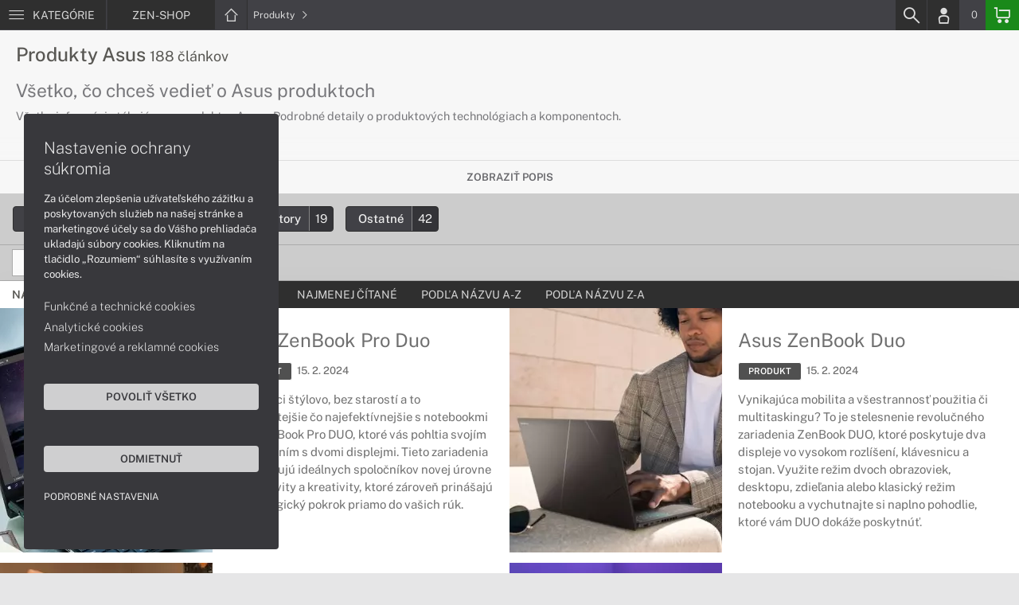

--- FILE ---
content_type: text/html; charset=UTF-8
request_url: https://www.zen-shop.sk/zaradenie-clankov/produkty-asus?orderBy=dateOn_DESC
body_size: 6884
content:
<!DOCTYPE html>
<html lang="sk">
<head>
    <meta charset="UTF-8">
    <meta http-equiv="X-UA-Compatible" content="IE=edge">    
    <meta name="viewport" content="width=device-width, initial-scale=1.0">
    <meta name="csrf-param" content="_csrf">
<meta name="csrf-token" content="3aVoOmEOJ_6KC7p9yuSUFxKudkHL0sgR4H349vnWolyIzTlxNFRopP5n4kyHnMJteuYDArK0unyDSsult57kMA==">
    <link rel="icon" type="image/x-icon" href="https://img.zen-shop.sk/2015/08/6642-asus-favicon.png">
    <title>Produkty Asus | ZEN-SHOP.SK produkty Asus</title>
    <link href="/css/font.css" rel="stylesheet">
    <meta name="description" content="Všetky informácie týkajúce sa produktov Asusu. Podrobné detaily o produktových technológiach a komponentoch.">
<meta name="google-site-verification" content="LM-_yx8YjMt_t7Yl2jEPmgLWy2BitCi0IfO7FoAWSRI">
<meta property="og:admins" content="1438818339">
<meta property="og:description" content="Všetky informácie týkajúce sa produktov Asusu. Podrobné detaily o produktových technológiach a komponentoch.">
<meta property="og:email" content="obchod@cmcdata.sk">
<meta property="og:phone_number" content="0905468328">
<meta property="og:site_name" content="Produkty Asus">
<meta property="og:updated_time" content="1769058645">
<meta property="og:title" content="Produkty Asus">
<meta property="og:url" content="https://zen-shop.sk">
<meta name="twitter:card" content="summary">
<meta name="twitter:description" content="Všetky informácie týkajúce sa produktov Asusu. Podrobné detaily o produktových technológiach a komponentoch.">
<meta name="twitter:title" content="Produkty Asus">
<meta name="twitter:url" content="https://zen-shop.sk">
<link href="/assets/style.min.css" rel="stylesheet">
<link href="/assets/sectionArticles.min.css" rel="stylesheet">
<link href="/assets/project.min.css" rel="stylesheet">
<link href="/assets/common.min.css" rel="stylesheet">


<!-- Google tag (gtag.js) -->
<script async src="https://www.googletagmanager.com/gtag/js?id=G-91QDR2SNL0"></script>
<script>
  window.dataLayer = window.dataLayer || [];
  function gtag(){dataLayer.push(arguments);}
  gtag('js', new Date());

  gtag('config', 'G-91QDR2SNL0');
</script>

<!-- Global site tag (gtag.js) - Google Analytics -->
<script async src="https://www.googletagmanager.com/gtag/js?id=UA-148618946-11"></script>
<script>
  window.dataLayer = window.dataLayer || [];
  function gtag(){dataLayer.push(arguments);}
  gtag('js', new Date());

  gtag('config', 'UA-148618946-11');
</script>

<!-- Global site tag (gtag.js) - Google AdWords: 937666893 -->
<script async src="https://www.googletagmanager.com/gtag/js?id=AW-937666893"></script>
<script>
  window.dataLayer = window.dataLayer || [];
  function gtag(){dataLayer.push(arguments);}
  gtag('js', new Date());

  gtag('config', 'AW-937666893');
</script>
<meta name="msvalidate.01" content="DDC84D981986527A178D926D6637DFD9" />


<script> gtag('consent', 'default', {'ad_storage': 'denied','analytics_storage': 'denied','ad_user_data':'denied','ad_personalization':'denied'}); </script>    <!--[if IE]>
    <script src="https://cdnjs.cloudflare.com/ajax/libs/html5shiv/3.7.3/html5shiv.min.js"></script>
    <![endif]-->
</head>
<body id="bookmark-article-basic-page" class="bookmark-article-main zen-shop" >
<noscript><div id="no-javascript"><div id="no-javascriptIntro"><h1>Musíte zmeniť nastavenie vášho prehliadača</h1>

<p>Stránka vyžaduje mať zaputý <strong>JavaScript</strong>. Všetky moderné prehliadače podporujú JavaScript. Bez zapnutého JavaScriptu niektoré funkcie stránky nebudú správne fungovať. Pozrite si: <a href="http://www.google.com/support/bin/answer.py?answer=23852">Ako povoliť JavaScript vo vašom prehliadači</a>.</p></div></div></noscript>
<div id="wrapper">
    
        
     <div id="headerBar">
        <div class="container clearfix">
            <div class="row">
            <ul class="menuCategoryBar">
                <li class="ax-mainMenu itemBarMenu"><a href="javascript:void(0);" class="linkMenu" aria-label="Menu" rel="nofollow"><span class="iconic"></span> <span>Kategórie</span></a></li>
            </ul><!-- /.menuSearchBar -->
            
            <ul id="breadcrumbsMenu" class="breadcrumbs breadcrumbs clearfix"><li class="nav-link-1 subitems"><div class="logoSite"><a href="https://www.zen-shop.sk" ><span class="icon icon-home"></span><span>ZEN-SHOP</span></a></div><ul class="subcrumbs hidden-xs"><li class="nav-link-1"><a href="/zaradenie-clankov/novinky-asus" > Novinky  </a></li><li class="nav-link-2"><a href="/zaradenie-clankov/produkty-asus" > Produkty  </a></li><li class="nav-link-3"><a href="/zaradenie-clankov/technologie-asus" > Technológie  </a></li><li class="nav-link-4"><a href="/zaradenie-clankov/videa-asus" > Videá  </a></li><li class="nav-link-5"><a href="/zaradenie-clankov/obchodne-informacie-zen-shop" > Informácie  </a></li></ul></li><li class="nav-link-2 subitems"><a href="/zaradenie-clankov/produkty-asus" > Produkty <span class="icon icon-nav-right"></span></a><ul class="subcrumbs hidden-xs"><li class="nav-link-1"><a href="/zaradenie-clankov/notebooky-asus" > Notebooky  </a></li><li class="nav-link-2"><a href="/zaradenie-clankov/smartfony-asus" > Smartfóny  </a></li><li class="nav-link-3"><a href="/zaradenie-clankov/pocitace-asus" > Počítače  </a></li><li class="nav-link-4"><a href="/zaradenie-clankov/monitory-asus" > Monitory  </a></li><li class="nav-link-5"><a href="/zaradenie-clankov/ostatne-produkty-asus" > Ostatné  </a></li></ul></li></ul>
            <ul class="menuUserBar">
                               
                                <li class="ax-searchbar itemBarMenu"><a href="/search" aria-label="Search" rel="nofollow" class="linkSearch"><span class="iconic"></span></a></li>
                                
                                <li class="userProfile clearfix ">
                                            <a href="/login" class="userIcon" aria-label="Login" rel="nofollow"><span class="iconic"></span></a>
                                        </li>
                                
                                

                                
                <li class="userCurrency hidden-sm hidden-xs">
                    <span class="currency"></span>
                                            <span class="price ax-basketTotal">0</span>
                </li>
                
                <li class="userBasket clearfix">
                    <a href="/checkout/basket" class="basket" aria-label="Basket" rel="nofollow" title="0150"><span class="iconic"></span> 
                                            </a>
                                    </li>
                            </ul>
            </div> <!-- /.row -->
        </div><!-- /.container -->
    </div><!-- /#headerBar --> 

    <div id="main" class="content"><div class="pagePanels">
    <div id="dataListPage" class="pagePanel ax-pageOptions" data-axId="107" data-axView="list">
        <div class="pageTop">
            <div class="container">
                <div class="categorySideTop">
                <div class="categorySideContent">
                    <div>
                        <ul id="breadcrumbsMenuMobile" class="breadcrumbs breadcrumbsMobile clearfix"><li class="nav-link-1 subitems"><a href="https://www.zen-shop.sk" class="logoShopMobile" > ZEN-SHOP <span class="icon icon-nav-right"></span></a></li></li><li class="nav-link-2 subitems"><a href="/zaradenie-clankov/produkty-asus" > Produkty <span class="icon icon-nav-right"></span></a></li></ul>                        <h1>Produkty Asus<span class="ax-countPage">188 článkov</span></h1>
                                   
                        <div id="categoryItems" class="categoryDescription textEditor dataText">
                            <div class="CategoryDesc">
<h2>Všetko, čo chceš vedieť o Asus produktoch</h2>

<p>Všetky informácie týkajúce sa produktov Asusu. Podrobné detaily o produktových technológiach a komponentoch.</p>
</div>                        </div>              
                    </div>
                                           <span> <a href="#categoryItems" class="toggleSlide showDescription" data-text="Skryť popis">Zobraziť popis</a>  </span>
                               
                </div>
            </div>
            </div>
            <div class="menuWrapp"></div>
        </div>
        
        <div class="pageContent">
            <div class="container pageMenuContainer">
                                    <ul class="pageMenu">	
			<li><a href="/zaradenie-clankov/notebooky-asus" title="Notebooky">Notebooky<span><strong>111</strong></span></a></li>
	
		
			<li><a href="/zaradenie-clankov/pocitace-asus" title="Počítače">Počítače<span><strong>15</strong></span></a></li>
	
		
			<li><a href="/zaradenie-clankov/monitory-asus" title="Monitory">Monitory<span><strong>19</strong></span></a></li>
	
		
			<li><a href="/zaradenie-clankov/ostatne-produkty-asus" title="Ostatné">Ostatné<span><strong>42</strong></span></a></li>
	
	</ul>
                            </div>
            <div class="dataListFilter"><div class="container"><div class="row">
                    <div class="dataListFilterWrapp clearfix">
                        <div class="dropDownSortFilter hidden-md hidden-lg">
                             <div class="form-item"><select id="sort_order" class="ax-filterChange" name="orderBy">
<option value="">Zoradiť podľa</option>
<option value="dateOn_DESC" selected>Najnovšie</option>
<option value="dateOn_ASC">Najstaršie</option>
<option value="visit_DESC">Najčítanejšie</option>
<option value="visit_ASC">Najmenej čítané</option>
<option value="name_ASC">Podľa názvu A-Z</option>
<option value="name_DESC">Podľa názvu Z-A</option>
</select></div>                            
                        </div>
                        
                                                <div class="dropDownFilter">
                             <div class="form-item"><select id="producer" class="ax-filterChange" name="producer">
<option value="">Všetci výrobcovia</option>
<option value="283">LOGITECH</option>
<option value="282">ASUS</option>
<option value="352">Arozzi</option>
<option value="368">TeamViewer</option>
<option value="347">Spinergo</option>
<option value="305">ESET</option>
<option value="393">Bang &amp; Olufsen</option>
<option value="299">MICROSOFT</option>
<option value="300">Western Digital</option>
</select></div>                            
                        </div>
                                            </div>
                 
                    <div class="ax-loadSortableLinks hidden-xs hidden-sm"> <ul id="productsList" class="sortableLinks clearfix not-visible-sm not-visible-xs hidden-xs hidden-sm">
    <li><a href="/zaradenie-clankov/produkty-asus?orderBy=dateOn_DESC" class="active" >Najnovšie</a></li>
    <li><a href="/zaradenie-clankov/produkty-asus?orderBy=dateOn_ASC"  >Najstaršie</a></li>
    <li><a href="/zaradenie-clankov/produkty-asus?orderBy=visit_DESC"  >Najčítanejšie</a></li>
    <li><a href="/zaradenie-clankov/produkty-asus?orderBy=visit_ASC"  >Najmenej čítané</a></li>
    <li><a href="/zaradenie-clankov/produkty-asus?orderBy=name_ASC"  >Podľa názvu A-Z</a></li>
    <li><a href="/zaradenie-clankov/produkty-asus?orderBy=name_DESC"  >Podľa názvu Z-A</a></li>
</ul>
 </div>
                
            </div></div></div><!-- /#categoryBar  /.container,.row -->        
            <div class="pagePanelContent container viewProductsBox">
                <div class="row">
                    <div class="dataListContent clearfix ax-loadContent">
                                                    <div id="articles" data-temp="2" class="blockPanel clearfix">
    
<article class="col-lg-6 col-md-6 col-sm-12 col-xs-12">
    <div class="articleItemWrapp clearfix">    
        <div class="articleImage col-lg-5 col-md-5 col-sm-4 col-xs-4">
            <a href="/clanky/asus-zenbook-pro-duo-3921"><picture><source srcset="https://img.zen-shop.sk/S/2024/02/133245-notebooky-asus-zenbook-pro-duo.webp" type="image/webp"><source srcset="https://img.zen-shop.sk/S/2024/02/133245-notebooky-asus-zenbook-pro-duo.jpg" type="image/jpg"><img src="https://img.zen-shop.sk/S/2024/02/133245-notebooky-asus-zenbook-pro-duo.jpg"  alt="Asus ZenBook Pro Duo" loading="lazy"></picture></a>
        </div><!--/.articleImage -->
        
        <div class="wrappContent clearfix col-lg-7 col-md-7 col-sm-8 col-xs-8">
            <header class="articleHeader">
                <a href="/clanky/asus-zenbook-pro-duo-3921" class="articleTitle"><h2>Asus ZenBook Pro Duo</h2></a>  
                                    <a href="https://www.zen-shop.sk/zaradenie-clankov/produkty-asus"  title="Všetky produktové články" style="color:#ffffff;background-color:#505050;" class="tag">PRODUKT</a>                                <time datetime="2024-02-15">15. 2. 2024</time>                   
            </header>
            <div class="articleContent">
                <p>Robte veci &scaron;t&yacute;lovo, bez starost&iacute; a to najd&ocirc;le&#382;itej&scaron;ie &#269;o najefekt&iacute;vnej&scaron;ie s notebookmi rady ZenBook Pro DUO, ktor&eacute; v&aacute;s pohltia svoj&iacute;m vyhotoven&iacute;m s dvomi displejmi. Tieto zariadenia predstavuj&uacute; ide&aacute;lnych spolo&#269;n&iacute;kov novej &uacute;rovne produktivity a kreativity, ktor&eacute; z&aacute;rove&#328; prin&aacute;&scaron;aj&uacute; technologick&yacute; pokrok priamo do va&scaron;ich r&uacute;k.</p>            </div> <!--/.articleContent -->            
        </div>
    </div> 
</article>

    
<article class="col-lg-6 col-md-6 col-sm-12 col-xs-12">
    <div class="articleItemWrapp clearfix">    
        <div class="articleImage col-lg-5 col-md-5 col-sm-4 col-xs-4">
            <a href="/clanky/asus-zenbook-duo"><picture><source srcset="https://img.zen-shop.sk/S/2024/02/133232-notebooky-asus-zenbook-duo.webp" type="image/webp"><source srcset="https://img.zen-shop.sk/S/2024/02/133232-notebooky-asus-zenbook-duo.jpg" type="image/jpg"><img src="https://img.zen-shop.sk/S/2024/02/133232-notebooky-asus-zenbook-duo.jpg"  alt="Asus ZenBook Duo" loading="lazy"></picture></a>
        </div><!--/.articleImage -->
        
        <div class="wrappContent clearfix col-lg-7 col-md-7 col-sm-8 col-xs-8">
            <header class="articleHeader">
                <a href="/clanky/asus-zenbook-duo" class="articleTitle"><h2>Asus ZenBook Duo</h2></a>  
                                    <a href="https://www.zen-shop.sk/zaradenie-clankov/produkty-asus"  title="Všetky produktové články" style="color:#ffffff;background-color:#505050;" class="tag">PRODUKT</a>                                <time datetime="2024-02-15">15. 2. 2024</time>                   
            </header>
            <div class="articleContent">
                <p>Vynikaj&uacute;ca mobilita a v&scaron;estrannos&#357; pou&#382;itia &#269;i multitaskingu? To je stelesnenie revolu&#269;n&eacute;ho zariadenia ZenBook DUO, ktor&eacute; poskytuje dva displeje vo vysokom rozl&iacute;&scaron;en&iacute;, kl&aacute;vesnicu a stojan. Vyu&#382;ite re&#382;im dvoch obrazoviek, desktopu, zdie&#318;ania alebo klasick&yacute; re&#382;im notebooku a vychutnajte si naplno pohodlie, ktor&eacute; v&aacute;m DUO dok&aacute;&#382;e poskytn&uacute;&#357;.</p>            </div> <!--/.articleContent -->            
        </div>
    </div> 
</article>

    
<article class="col-lg-6 col-md-6 col-sm-12 col-xs-12">
    <div class="articleItemWrapp clearfix">    
        <div class="articleImage col-lg-5 col-md-5 col-sm-4 col-xs-4">
            <a href="/clanky/asus-tuf-gaming-3912"><picture><source srcset="https://img.zen-shop.sk/S/2024/02/132971-herne-notebooky-tuf-gaming.webp" type="image/webp"><source srcset="https://img.zen-shop.sk/S/2024/02/132971-herne-notebooky-tuf-gaming.jpg" type="image/jpg"><img src="https://img.zen-shop.sk/S/2024/02/132971-herne-notebooky-tuf-gaming.jpg"  alt="Asus TUF Gaming" loading="lazy"></picture></a>
        </div><!--/.articleImage -->
        
        <div class="wrappContent clearfix col-lg-7 col-md-7 col-sm-8 col-xs-8">
            <header class="articleHeader">
                <a href="/clanky/asus-tuf-gaming-3912" class="articleTitle"><h2>Asus TUF Gaming</h2></a>  
                                    <a href="https://www.zen-shop.sk/zaradenie-clankov/produkty-asus"  title="Všetky produktové články" style="color:#ffffff;background-color:#505050;" class="tag">PRODUKT</a>                                <time datetime="2024-02-01">1. 2. 2024</time>                   
            </header>
            <div class="articleContent">
                <p>Vrhni sa do akcie a bojuj proti nepriate&#318;om so svoj&iacute;m odhodlan&iacute;m v&iacute;&#357;azi&#357;. S ultim&aacute;tnou silou zariaden&iacute; TUF Gaming bude&scaron; pripraven&yacute; na v&scaron;etko. V&yacute;razn&eacute; vyhotovenie &scaron;asi a poriadna v&yacute;zbroj v podobe t&yacute;ch najlep&scaron;&iacute;ch komponentov &#357;a nenechaj&uacute; len tak st&aacute;&#357; v k&uacute;te.</p>            </div> <!--/.articleContent -->            
        </div>
    </div> 
</article>

    
<article class="col-lg-6 col-md-6 col-sm-12 col-xs-12">
    <div class="articleItemWrapp clearfix">    
        <div class="articleImage col-lg-5 col-md-5 col-sm-4 col-xs-4">
            <a href="/clanky/asus-rog-zephyrus"><picture><source srcset="https://img.zen-shop.sk/S/2024/02/133205-herne-notebooky-asus-rog-zephyrus.webp" type="image/webp"><source srcset="https://img.zen-shop.sk/S/2024/02/133205-herne-notebooky-asus-rog-zephyrus.jpg" type="image/jpg"><img src="https://img.zen-shop.sk/S/2024/02/133205-herne-notebooky-asus-rog-zephyrus.jpg"  alt="Asus ROG Zephyrus" loading="lazy"></picture></a>
        </div><!--/.articleImage -->
        
        <div class="wrappContent clearfix col-lg-7 col-md-7 col-sm-8 col-xs-8">
            <header class="articleHeader">
                <a href="/clanky/asus-rog-zephyrus" class="articleTitle"><h2>Asus ROG Zephyrus</h2></a>  
                                    <a href="https://www.zen-shop.sk/zaradenie-clankov/produkty-asus"  title="Všetky produktové články" style="color:#ffffff;background-color:#505050;" class="tag">PRODUKT</a>                                <time datetime="2024-02-01">1. 2. 2024</time>                   
            </header>
            <div class="articleContent">
                <p>Vst&uacute;p do sveta Republic of Gamers s poriadnym zariaden&iacute;m ROG Zephyrus a za&#382;i nie&#269;o nov&eacute;. Zostav t&iacute;m a spolo&#269;ne bojujte za svoje ciele. S najnov&scaron;&iacute;mi komponentmi stvoren&yacute;mi pre hranie prvotriednych titulov bude z&aacute;&#382;itkom ka&#382;d&aacute; jedna vyhrat&aacute; bitka.</p>            </div> <!--/.articleContent -->            
        </div>
    </div> 
</article>

    
<article class="col-lg-6 col-md-6 col-sm-12 col-xs-12">
    <div class="articleItemWrapp clearfix">    
        <div class="articleImage col-lg-5 col-md-5 col-sm-4 col-xs-4">
            <a href="/clanky/asus-rog-strix-scar"><picture><source srcset="https://img.zen-shop.sk/S/2024/02/132828-herne-notebooky-asus-rog-strix-scar.webp" type="image/webp"><source srcset="https://img.zen-shop.sk/S/2024/02/132828-herne-notebooky-asus-rog-strix-scar.jpg" type="image/jpg"><img src="https://img.zen-shop.sk/S/2024/02/132828-herne-notebooky-asus-rog-strix-scar.jpg"  alt="Asus ROG Strix SCAR" loading="lazy"></picture></a>
        </div><!--/.articleImage -->
        
        <div class="wrappContent clearfix col-lg-7 col-md-7 col-sm-8 col-xs-8">
            <header class="articleHeader">
                <a href="/clanky/asus-rog-strix-scar" class="articleTitle"><h2>Asus ROG Strix SCAR</h2></a>  
                                    <a href="https://www.zen-shop.sk/zaradenie-clankov/produkty-asus"  title="Všetky produktové články" style="color:#ffffff;background-color:#505050;" class="tag">PRODUKT</a>                                <time datetime="2024-02-01">1. 2. 2024</time>                   
            </header>
            <div class="articleContent">
                <p>Ovl&aacute;dni bojov&eacute; pole s hernou zbra&#328;ou ROG Strix SCAR, ktor&aacute; posiln&iacute; tvoj t&iacute;m na ka&#382;dom vojnovom &uacute;zem&iacute;. Popri hran&iacute; si vychutn&aacute;&scaron; v&yacute;kon najnov&scaron;&iacute;ch komponentov, ktor&yacute; sa premietne do tvojich z&aacute;&#382;itkov a spolu s t&iacute;mom budete chcie&#357; dosiahnu&#357; len tie najvy&scaron;&scaron;ie m&eacute;ty. </p>            </div> <!--/.articleContent -->            
        </div>
    </div> 
</article>

    
<article class="col-lg-6 col-md-6 col-sm-12 col-xs-12">
    <div class="articleItemWrapp clearfix">    
        <div class="articleImage col-lg-5 col-md-5 col-sm-4 col-xs-4">
            <a href="/clanky/asus-rog-strix"><picture><source srcset="https://img.zen-shop.sk/S/2024/02/132766-herne-notebooky-asus-rog-strix.webp" type="image/webp"><source srcset="https://img.zen-shop.sk/S/2024/02/132766-herne-notebooky-asus-rog-strix.jpg" type="image/jpg"><img src="https://img.zen-shop.sk/S/2024/02/132766-herne-notebooky-asus-rog-strix.jpg"  alt="Asus ROG Strix" loading="lazy"></picture></a>
        </div><!--/.articleImage -->
        
        <div class="wrappContent clearfix col-lg-7 col-md-7 col-sm-8 col-xs-8">
            <header class="articleHeader">
                <a href="/clanky/asus-rog-strix" class="articleTitle"><h2>Asus ROG Strix</h2></a>  
                                    <a href="https://www.zen-shop.sk/zaradenie-clankov/produkty-asus"  title="Všetky produktové články" style="color:#ffffff;background-color:#505050;" class="tag">PRODUKT</a>                                <time datetime="2024-02-01">1. 2. 2024</time>                   
            </header>
            <div class="articleContent">
                <p>S hernou novinkou Asus ROG Strix si vychutn&aacute;&scaron; ak&eacute;ko&#318;vek hern&eacute; tituly. Sila najnov&scaron;&iacute;ch hern&yacute;ch komponentov a technol&oacute;gi&iacute; v kombin&aacute;cii s prepracovan&yacute;mi &scaron;asi a odv&aacute;&#382;nym dizajnom je tu pre teba rovno v &scaron;irokej &scaron;k&aacute;le dostupn&yacute;ch konfigur&aacute;ci&iacute;.</p>            </div> <!--/.articleContent -->            
        </div>
    </div> 
</article>

    
<article class="col-lg-6 col-md-6 col-sm-12 col-xs-12">
    <div class="articleItemWrapp clearfix">    
        <div class="articleImage col-lg-5 col-md-5 col-sm-4 col-xs-4">
            <a href="/clanky/asus-rog-flow-z"><picture><source srcset="https://img.zen-shop.sk/S/2024/02/132693-herne-notebooky-asus-rog-flow-z.webp" type="image/webp"><source srcset="https://img.zen-shop.sk/S/2024/02/132693-herne-notebooky-asus-rog-flow-z.png" type="image/png"><img src="https://img.zen-shop.sk/S/2024/02/132693-herne-notebooky-asus-rog-flow-z.png"  alt="Asus ROG Flow Z" loading="lazy"></picture></a>
        </div><!--/.articleImage -->
        
        <div class="wrappContent clearfix col-lg-7 col-md-7 col-sm-8 col-xs-8">
            <header class="articleHeader">
                <a href="/clanky/asus-rog-flow-z" class="articleTitle"><h2>Asus ROG Flow Z</h2></a>  
                                    <a href="https://www.zen-shop.sk/zaradenie-clankov/produkty-asus"  title="Všetky produktové články" style="color:#ffffff;background-color:#505050;" class="tag">PRODUKT</a>                                <time datetime="2024-02-01">1. 2. 2024</time>                   
            </header>
            <div class="articleContent">
                <p>Bud&uacute;cnos&#357; prich&aacute;dza. Mal&eacute; zariadenia, ktor&eacute; sa st&aacute;vaj&uacute; skuto&#269;nou podporou, a z&aacute;rove&#328; skvelou vo&#318;bou hlavne pre nad&scaron;en&eacute;ho cestovate&#318;a ako ty, s&uacute; tu v ikonickom dizajne a hernej konfigur&aacute;cii. Zariadenia ROG Flow Z ukazuj&uacute;, &#382;e existuje mo&#382;nos&#357; naozaj kompaktn&yacute;ch a mal&yacute;ch &scaron;asi bez obetovania sily kv&ocirc;li nedostatku priestoru na komponenty.</p>            </div> <!--/.articleContent -->            
        </div>
    </div> 
</article>

    
<article class="col-lg-6 col-md-6 col-sm-12 col-xs-12">
    <div class="articleItemWrapp clearfix">    
        <div class="articleImage col-lg-5 col-md-5 col-sm-4 col-xs-4">
            <a href="/clanky/asus-rog-flow-x"><picture><source srcset="https://img.zen-shop.sk/S/2024/02/132700-herne-notebooky-asus-rog-flow-x.webp" type="image/webp"><source srcset="https://img.zen-shop.sk/S/2024/02/132700-herne-notebooky-asus-rog-flow-x.jpg" type="image/jpg"><img src="https://img.zen-shop.sk/S/2024/02/132700-herne-notebooky-asus-rog-flow-x.jpg"  alt="Asus ROG Flow X" loading="lazy"></picture></a>
        </div><!--/.articleImage -->
        
        <div class="wrappContent clearfix col-lg-7 col-md-7 col-sm-8 col-xs-8">
            <header class="articleHeader">
                <a href="/clanky/asus-rog-flow-x" class="articleTitle"><h2>Asus ROG Flow X</h2></a>  
                                    <a href="https://www.zen-shop.sk/zaradenie-clankov/produkty-asus"  title="Všetky produktové články" style="color:#ffffff;background-color:#505050;" class="tag">PRODUKT</a>                                <time datetime="2024-01-31">31. 1. 2024</time>                   
            </header>
            <div class="articleContent">
                <p>Prenosnej&scaron;&iacute; a v&yacute;konnej&scaron;&iacute; ako kedyko&#318;vek predt&yacute;m. Za&#382;i atmosf&eacute;ru hrania z pohodlia domova, novej destin&aacute;cie, hotelovej izby, kaviarne alebo miesta, ktor&eacute; si vyberie&scaron;. Poriadny v&yacute;kon ukryt&yacute; v &#269;iernom &scaron;asi ti dovol&iacute; postavi&#357; sa nepriate&#318;om a u&#382;i&#357; si z&aacute;bavu naplno.</p>            </div> <!--/.articleContent -->            
        </div>
    </div> 
</article>

    
<article class="col-lg-6 col-md-6 col-sm-12 col-xs-12">
    <div class="articleItemWrapp clearfix">    
        <div class="articleImage col-lg-5 col-md-5 col-sm-4 col-xs-4">
            <a href="/clanky/eset-parental-control"><picture><source srcset="https://img.zen-shop.sk/S/2024/01/132643-eset-parental-control.webp" type="image/webp"><source srcset="https://img.zen-shop.sk/S/2024/01/132643-eset-parental-control.png" type="image/png"><img src="https://img.zen-shop.sk/S/2024/01/132643-eset-parental-control.png"  alt="ESET Parental Control" loading="lazy"></picture></a>
        </div><!--/.articleImage -->
        
        <div class="wrappContent clearfix col-lg-7 col-md-7 col-sm-8 col-xs-8">
            <header class="articleHeader">
                <a href="/clanky/eset-parental-control" class="articleTitle"><h2>ESET Parental Control</h2></a>  
                                    <a href="https://www.zen-shop.sk/zaradenie-clankov/produkty-asus"  title="Všetky produktové články" style="color:#ffffff;background-color:#505050;" class="tag">PRODUKT</a>                                <time datetime="2024-01-31">31. 1. 2024</time>                   
            </header>
            <div class="articleContent">
                <p>Dohliadnite na deti, aby boli aj na internete v bezpe&#269;&iacute;. ESET Parental Control obsahuje funkcie, ktor&eacute; v&aacute;m s t&yacute;m pom&ocirc;&#382;u. </p>            </div> <!--/.articleContent -->            
        </div>
    </div> 
</article>

    
<article class="col-lg-6 col-md-6 col-sm-12 col-xs-12">
    <div class="articleItemWrapp clearfix">    
        <div class="articleImage col-lg-5 col-md-5 col-sm-4 col-xs-4">
            <a href="/clanky/eset-mobile-security-3905"><picture><source srcset="https://img.zen-shop.sk/S/2024/01/132649-eset-mobile-security.webp" type="image/webp"><source srcset="https://img.zen-shop.sk/S/2024/01/132649-eset-mobile-security.png" type="image/png"><img src="https://img.zen-shop.sk/S/2024/01/132649-eset-mobile-security.png"  alt="ESET Mobile Security" loading="lazy"></picture></a>
        </div><!--/.articleImage -->
        
        <div class="wrappContent clearfix col-lg-7 col-md-7 col-sm-8 col-xs-8">
            <header class="articleHeader">
                <a href="/clanky/eset-mobile-security-3905" class="articleTitle"><h2>ESET Mobile Security</h2></a>  
                                    <a href="https://www.zen-shop.sk/zaradenie-clankov/produkty-asus"  title="Všetky produktové články" style="color:#ffffff;background-color:#505050;" class="tag">PRODUKT</a>                                <time datetime="2024-01-31">31. 1. 2024</time>                   
            </header>
            <div class="articleContent">
                <p>Chr&aacute;&#328;te citliv&eacute; a osobn&eacute; &uacute;daje pred r&ocirc;znymi digit&aacute;lnymi hrozbami online sveta. ESET Mobile Security je antiv&iacute;rus navrhnut&yacute; pre zariadenia s Androidom, pri&#269;om ich udr&#382;&iacute; v bezpe&#269;&iacute;, nech ste kdeko&#318;vek. Spr&aacute;va o bezpe&#269;nosti, ochrana platieb, str&aacute;&#382;ca siete a mno&#382;stvo &#271;al&scaron;&iacute;ch n&aacute;strojov a funkci&iacute; sa postar&aacute; o &scaron;pi&#269;kov&eacute; zabezpe&#269;enie smartf&oacute;nov &#269;i tabletov.</p>            </div> <!--/.articleContent -->            
        </div>
    </div> 
</article>

</div>                                                    
                    </div>
                    <div class="dataListFooter clearfix ax-loadFooterBox">	<div class="text-center">
					<a href="#" class="btn btn-basic ax-loadMore" >Načítať ďalšie (1 z 19)</a>
		</div>
</div>
                </div><!-- /.row -->            
            </div><!-- /.container -->
        </div>
    </div>
</div></div>
        <footer id="footer">
        <div id="bottomGuideBoxes">            
            <div class="guideBoxes clearfix">
    <div class="container">
                        
        <a href="https://www.zen-shop.sk/clanky/pocitace-s-copilot-pc" class="guideBox" title="" style="background-color: ;color:;">
            <div class="guideBoxTitle text-middle">
                <img class="maxh-30 mt-m3 mb-m3"alt="Copilot+ PC" src="https://img.zen-shop.sk/2025/04/142816-microsoft-copilot-pc-w.png" title="Copilot+ PC" />            </div>
            <span class="icon icon-arw-right-o"></span>
        </a>
                    
        </div>
</div>                        
                <div class="footer_txt_top"><div class="container">
<div class="footerIcoBlock">
<div class="footerIco"><a href="/obsah/podpora-a-servis" title="Podpora a servis"><img alt="Podpora a servis" src="https://admin-cmcdata-img.zombyii.com/2022/04/111546-podpora-a-servis.png" /><span>Podpora a servis</span></a></div>

<div class="footerIco"><a href="/obsah/prehlad-moznosti-dorucenia-a-platby-za-tovar" title="Možnosti doručenia a platby"><img alt="Možnosti doručenia a platby" src="https://admin-cmcdata-img.zombyii.com/2022/04/111545-moznosti-dorucenia-a-platby.png" /><span>Možnosti doručenia a platby</span></a></div>

<div class="footerIco"><a href="/obsah/kontakty" title="Kontaktujte nás"><img alt="Kontaktujte nás" src="https://admin-cmcdata-img.zombyii.com/2022/04/111544-kontaktujte-nas.png" /><span>Kontaktujte nás</span></a></div>

<div class="footerIco"><a href="https://www.vzdialenapomoc.sk" target="_blank" title="TeamViewer"><img alt="TeamViewer" src="https://admin-cmcdata-img.zombyii.com/2022/04/111547-teamviewer.png" /><span>Vzdialená podpora TeamViewer</span></a></div>
</div>
</div></div>
                        
        </div>
    </footer>    
</div>
<div id="modals"></div>
<div id="scrollPage" class="backTop"><span class="iconic"></span></div>

<script type="application/ld+json">
{
    "@context": "http://schema.org/",
    "@type": "Organization",
    "name": "ZEN-shop",
    "url": "https://www.zen-shop.sk",
    "logo": "https://img.zen-shop.sk/2020/07/88783-asus-zen-shop.png",
    "address": {
        "@type": "PostalAddress",
        "streetAddress": "Sv\u00e4toplukova 7",
        "addressLocality": "Martin",
        "addressRegion": "ZA",
        "postalCode": "03601",
        "addressCountry": "SVK"
    },
    "contactPoint": {
        "@type": "ContactPoint",
        "telephone": "0905468328",
        "email": "obchod@zen-shop.sk"
    },
    "sameAs": [
        "https://facebook.com/zenshopsvk",
        "https://www.google.sk/maps/place/Euroline+computer+s.r.o.+(CMC+Data)/@49.0591775,18.9228323,17z/data=!3m1!4b1!4m2!3m1!1s0x4714fede7107dab5:0x3f38061822abe7bc"
    ]
}
</script>

<script src="/js/jquery.min.js"></script>
<script src="/js/jquery.cookie.min.js"></script>
<script src="/js/modules.min.js"></script>
<script src="/js/script.min.js"></script>
<script src="/js/axios.min.js"></script>
<script src="/js/axios.menu.min.js"></script>
<script src="/js/axios.search.min.js"></script>
<script src="/js/axios.basket.min.js?t=1769058645"></script>
<script src="/js/axios.articles.min.js"></script></body>
</html>


--- FILE ---
content_type: text/css
request_url: https://www.zen-shop.sk/assets/sectionArticles.min.css
body_size: 2425
content:
#dataListPage .pageTop {background-color:#f7f7f7;}#dataListPage .pageTop .container {margin-bottom:1px;}#dataListPage .categorySideTop {-webkit-box-shadow:0 0 50px rgba(0,0,0,0);-moz-box-shadow:0 0 50px rgba(0,0,0,0);-o-box-shadow:0 0 50px rgba(0,0,0,0);box-shadow:0 0 50px rgba(0,0,0,0);}#dataListPage .showPageDescription {display:inline-block;padding:9px 0 15px 0;color:#ccc;font-size:1.3em;}#dataListPage .pageDescription {display:none;clear:both;}#dataListPage .pageTop .menuWrapp {height:200px;margin-bottom:-200px;}#dataListPage .pageContent {margin-top:-20px;margin-bottom:-50px;}#dataListPage .dataListFilter .container {-webkit-box-shadow:0 0 50px rgba(0,0,0,0.15);-moz-box-shadow:0 0 50px rgba(0,0,0,0.15);-o-box-shadow:0 0 50px rgba(0,0,0,0.15);box-shadow:0 0 50px rgba(0,0,0,0.15);}#dataListPage .dataListFilterWrapp {display:table;width:100%;padding:0 10px;background-color:#ccc;border-bottom:1px solid #aaa;}#dataListPage .viewProductsBox {background-color:#fff;}#dataListPage .dataListFilter .tabsNav {min-height:50px;padding:12px 10px;border-bottom:1px solid #ddd;}#dataListPage .dataListFilter ul li {display:inline-block;list-style:none;}#dataListPage .dataListFilter ul.articleNavigation {position:absolute;top:-46px;}#dataListPage .dataListFilter ul.tabContentNav {text-align:center;}#dataListPage .dataListFilter ul.tabContentNav li a span {font-weight:400;margin-left:5px;}.videoArticle {position:relative;}.videoArticle::before {position:absolute;top:0;left:0;bottom:0;width:100%;height:100%;background-image:url(../images/playicon.png);background-position:center;background-repeat:no-repeat; }.blockPanel article{position:relative;min-height:320px;overflow:hidden;}.blockPanel article {position:relative;z-index:10;}.blockPanel article:hover {-webkit-box-shadow:0 0 50px rgba(0,0,0,0.22);-moz-box-shadow:0 0 50px rgba(0,0,0,0.22);-o-box-shadow:0 0 50px rgba(0,0,0,0.22);box-shadow:0 0 50px rgba(0,0,0,0.22);z-index:50;}.blockPanel article header {margin-bottom:10px;padding:0px 20px 10px 20px;}.blockPanel article .articleTitle {display:block;margin-top:15px;margin-bottom:10px;}.blockPanel article .articleTitle h2 {font-size:2em !important;font-weight:400 !important;}.blockPanel article time {font-size:1.3rem;font-weight:500;color:#707070;}.blockPanel article .articleImage {overflow:hidden;}.blockPanel article .articleImage a {display:table-cell; }.blockPanel article .articleImageimg {display:block;-moz-transition:all 0.5s;-webkit-transition:all 0.5s;transition:all 0.5s;vertical-align:middle;}.blockPanel article:hover .articleImage img {-moz-transform:scale(1.1);-webkit-transform:scale(1.1);transform:scale(1.1);}.blockPanel article .articleContent {padding:0 20px 10px 20px;text-align:justify;}.blockPanel article .articleContent p {line-height:1.5;font-size:1.5rem;text-align:left;color:#707070;}.blockPanel .articleImage {position:relative;overflow:hidden;}.blockPanel .articleItemWrapp .wrappContent {position:relative;height:300px;overflow:hidden;} .blockPanel .articleHeader {margin-top:25px;padding:0 20px;min-height:51px;}.blockPanel .articleItemWrapp {position:relative;display:block;}.blockPanel .articleContent {padding:0 20px 20px 20px;min-height:100px;}.blockPanel .articleContent:before {content:'';position:absolute;bottom:0;left:0;width:100%;height:30px;background:rgb(255,255,255);background:linear-gradient(0deg,rgba(255,255,255,1) 20%,rgba(255,255,255,0) 100%);}#articlesPage .pageTop {padding-bottom:100px !important;}#articlesPage .articlesContent{overflow:hidden;}#articlesPage .btnArticleRelated {padding:8px 15px 8px 5px;margin-bottom:2px;border-radius:4px;}#articlesPage .socialShare {display:inline-block;vertical-align:top;padding:0 4px;margin-bottom:2px;}#articlesPage .socialShare a {display:inline-block;padding:8px 8px 7px 8px;border-radius:4px;}#articlesPage .pageContentHead {position:relative;z-index:60;padding:10px 0 5px 0;background-color:#ccc;}#articlesPage .pageContentHead .buttons {padding:0 10px;}#articlesPage .pageContentHead a {color:#414146; cursor:pointer; }#articlesPage .pageContentHead a:hover {color:#2f2f2f;background-color:#eee;}#articlesPage .btnArticleRelated span:last-child {padding-left:5px;}#articlesPage .btnArticleRelated strong {margin:0 2px;font-weight:600;}.menuArticleWrapp {padding:15px 7px 10px 7px;}.menuArticle .menuArticleBlock {display:flex;flex-wrap:wrap;padding-bottom:5px;}.menuArticle .menuArticleBlockParent a,.menuArticle .menuArticleItemsTitle a {display:inline-block;padding:10px 15px;font-size:2rem;font-weight:500;color:#5a5a5a;}.menuArticle .menuArticleBlockParent a {font-weight:600;text-transform:uppercase;}.menuArticle .menuArticleBlockParent a:hover,.menuArticle .menuArticleItemsTitle a:hover {color:#000;}.pagePanel .pageTop h1 span {display:inline-block;margin-left:5px;font-size:1.8rem;font-weight:400;color:#595854;}.pagePanel .pageTop h1 {position:relative;z-index:1;padding:0 20px;margin:5px 0 15px 0 !important;}.categorySideTop {display:flex;margin-bottom:-1px;}.categorySideContent {width:100%;background-color:#f7f7f7;}.categorySideMenu {min-width:270px;padding-bottom:20px;background-color:#2f2f2f;}.categorySideMenu ul:not(.breadcrumbsParentMenu) {padding-top:10px;}.categorySideMenu ul li {padding:0 2px;list-style:none;}.categorySideMenu li a {display:block;font-size:1.5rem;font-weight:200;line-height:1.5;padding:8px 30px;margin:0;color:#fff;opacity:.9;}.categorySideMenu li a:hover {background-color:#1a1a1a;opacity:1;cursor:pointer;}.categorySideMenu li a.active,#breadcrumbsMenuParentMenu li:last-child a {background-color:#eee;color:#2f2f2f;font-weight:600;opacity:1;}#breadcrumbsMenuParentMenu li:last-child a {background-color:#ddd;}#breadcrumbsMenuParentMenu li:last-child a:hover {cursor:default;}.categorySideMenu li a.recomended-link {padding:10px 30px;font-weight:400;text-transform:uppercase;background-color:#00a0be;opacity:1;}.categorySideMenu li a.recomended-link:hover {background-color:#008ea9;}.categorySideMenu .breadcrumbsParentMenu {background-color:#414146;}.categorySideMenu .breadcrumbsParentMenu li:first-child {padding-top:5px;}.categorySideMenu .breadcrumbsParentMenu li:nth-last-child(2) {padding-bottom:5px;}#breadcrumbsMenuParentMenu li:not(.subitems) {display:none;}#breadcrumbsMenuParentMenu li:last-child a {padding-left:30px;font-size:1.5rem;line-height:1.5;}#breadcrumbsMenuParentMenu li:last-child span {display:none;}.categorySideMenu .breadcrumbsParentMenu a {font-size:1.4rem;padding:8px 30px 8px 14px;}.categorySideMenu .breadcrumbsParentMenu span.icon {font-size:1.3rem;} .categorySideContent > div:first-child {position:relative;padding-top:10px;}.categorySideContent > span {position:relative;z-index:1;display:block;text-align:center;border-top:1px solid #ddd;}#categoryPage .categorySideTop .pageTop {background-color:#f7f7f7;}#categoryPage .categorySideTop .pageTop table {width:100%;}.pageTop .container {padding:0;}.categoryDescription {margin-top:-10px;padding:0 20px;clear:both;opacity:0.7;height:25px;overflow:hidden;transition:all 0.5s ease-in-out;}.categoryDescription .CategoryDesc {margin-bottom:1em}.categoryDescription.dataText {height:110px;position:relative;}.categoryDescription .closeDescription {position:relative;display:none;margin:0 -20px;border-top:1px solid #ddd;}.categoryDescription.openDescription .closeDescription {display:block;}.categoryDescription .closeDescription a {position:absolute;top:0;right:0;padding:6px;margin-top:4px;margin-right:14px;border-radius:4px;color:#414146;}.categoryDescription .closeDescription a span {font-size:1.9rem;}.categoryDescription .closeDescription a:hover {color:#fff;background-color:rgb(180,10,10,0.8);}.categorySideContent > div:first-child:before {content:'';position:absolute;z-index:1;bottom:0;left:0;width:100%;height:30px;background:rgb(247,247,247);background:linear-gradient(0deg,rgba(247,247,247,1) 10%,rgba(247,247,247,0) 100%);}.categoryDescription.openDescription {opacity:0.9;min-height:110px;height:auto !important;max-height:100%;}.categoryDescription.openDescription:before {display:none;}.categoryDescription h2,.categoryDescription h3,.categoryDescription h4 {color:#414146 !important;font-weight:400 !important;margin:0.75rem 0 !important;}.categoryDescription h2 {font-size:2.3rem !important;}.categoryDescription h3 {font-size:2rem !important;}.categoryDescription h4 {font-size:1.8rem !important;}.categoryDescription p {line-height:1.5 !important;font-size:1.45rem !important;color:#414146 !important;}#categoryItems.categoryDescription.textEditor div.okraj50px {padding:0 !important;}#categoryBar {position:relative;z-index:55;}.showDescription {display:block;padding:14px 20px;font-size:1.3rem;font-weight:600;text-transform:uppercase;color:#414146;opacity:.8;}.showDescription:hover {opacity:1;}.pageMenuContainer {z-index:99;padding:0 !important;background-color:#ccc;}.pagePanel .pageMenu {padding:10px;list-style:none;border-bottom:1px solid #aaa;}.pagePanel .pageMenu li {display:inline-flex;line-height:30px;vertical-align:top;}.pagePanel .pageMenu li a {display:block;font-size:1.5rem;font-weight:500;padding:0 15px;margin:6px;border-radius:4px;color:#eee;background-color:#414146;border:1px solid #2f2f2f;}.pagePanel .pageMenu li a:not(.btn-back) span {margin-left:10px;margin-right:-15px;padding:7px;border-radius:0 4px 4px 0;border-left:1px solid rgba(255,255,255,.4);background-color:rgb(0,0,0,.2);}.pagePanel .pageMenu li a:not(.btn-back) strong {display:inline-block;min-width:15px;text-align:center;font-weight:400;}.pagePanel .pageMenu li a:hover {color:#fff;background-color:#1a1a1a;}.pagePanel .pageMenu li a.active {color:#2f2f2f;background-color:#eee;} .pagePanel .pageMenu li img {height:50px;width:auto;margin-right:10px;}.pagePanel .pageMenu {clear:both;}#categoryPage .categorySideTop .blockPanel .blockItem {padding:10px 15px;}#categoryPage .categorySideTop #block_similar .blockItem .productContent {margin:0 -15px;}#categoryPage .categorySideTop #block_similar .blockItem .productContent .productTitle {width:100%;padding:5px 15px;}#categoryPage .categorySideTop #block_similar .blockItem .description {padding:0 15px 15px 15px;}#categoryPage .categorySideTop .blockPanel .blockTitle {padding:13px 15px;font-size:1.5rem;font-weight:600;text-transform:uppercase;background-color:#ddd;border:0;}#categoryPage .categorySideTop .blockPanel .blockTitle p {color:#414146 !important;}#categoryPage .categorySideTop .blockPanel .productImage,#categoryPage .categorySideTop .blockPanel .miniGallery {height:130px;}#categoryPage .categorySideTop .blockItem .productImage img {max-width:80%;}#categoryPage .categorySideTop .blockPanel .imageIconFlagWrapp {width:100%;}#categoryPage .categorySideTop .iconInfo {width:40px;height:40px;}#categoryPage .categorySideTop .blockPanel .imageIconFlag span,#categoryPage .categorySideTop .giftIcon span {font-size:1.45em;}#categoryPage .categorySideTop .blockPanel .productContent {height:159px;}#categoryPage .categorySideTop .blockPanel .priceBlock {position:relative;min-height:80px;padding-top:8px;padding-bottom:10px;}#categoryPage .categorySideTop .blockPanel .btnBasketSquareBlock {right:0;bottom:10px;}#categoryPage .categorySideTop .blockPanel .rawPrice {margin-bottom:0;}.categorySideTop .btnDiscountOpenWrapp a {display:block;width:100%;padding:13px 15px;text-align:center;font-size:1.5rem;text-transform:uppercase;background-color:#c80000;color:#fff;opacity:.85;}.categorySideTop .btnDiscountOpenWrapp a:hover {opacity:1;}.categorySideTop .btnDiscountOpenWrapp span:not(.icon) {margin-right:8px;}.categorySideTop .btnDiscountOpenWrapp span.icon {font-size:1em;}

--- FILE ---
content_type: application/javascript
request_url: https://www.zen-shop.sk/js/axios.articles.min.js
body_size: 1175
content:
Axios.setModule("articles",function(){"use strict";var e="initModuleArticles",t={name:"loadPageArticles",fn:function(e){var t,a,n,i,o=window.location.search.substring(1),l=0,d=parseInt($("#articles").data("temp")),c=r.page,m=r.view,x="/bookmark-article/"+r.id+"/list";Axios.addBtnLoader(e),1==d||3==d?(n=$("#articles article:last-child").hasClass("directRight"),l=n?0:1,a="article"):2==d&&(n=$("#articles articleItemWrapp:last-child").hasClass("directRight"),l=n?0:1,a="article");i=o?o+"&view="+m+"&page="+c+"&direction="+l:"view="+m+"&page="+c+"&direction="+l;return t=Axios.paramsToObject(i),Axios.ajaxLoadContent({type:"GET",url:x,data:t}).done(function(e){var t=JSON.parse(e),n=$(t.html).find(a);$(".ax-loadContent #articles").append(n),$(".ax-loadFooterBox").html(t.footerBox),s({page:t.page,view:t.view})}),!1}},a={name:"filterChangeArticles",fn:function(e){Axios.startLoader();var t=e.target.value,a="/bookmark-article/"+r.id+"/list";Axios.removeUrlParam(e.target.name),t&&Axios.setUrlParam(e.target.name,t);var n=Axios.paramsToObject();Axios.ajaxLoadContent({type:"GET",url:a,data:n}).done(function(e){var t=JSON.parse(e);s({page:t.page,view:t.view}),$(".ax-loadContent").html(t.html),$(".ax-count").html(t.countsHtml),$(".ax-loadSortableLinks").html(t.sortableLinks),$(".ax-loadFooterBox").html(t.footerBox),$(".pageMenu").html(t.submenu),$(".ax-countPage").html(t.countsHtml)})}},n={name:"sortLinksArticles",fn:function(e){Axios.startLoader();var t=e.attr("href"),a="/bookmark-article/"+r.id+"/list",n=t.split("?")[1],i=Axios.paramsToObject(n);$(".sortableLinks a").removeClass("active"),e.addClass("active"),i&&(Axios.removeUrlParam("orderBy"),Axios.setUrlParam("orderBy",i.orderBy));Axios.ajaxLoadContent({type:"GET",url:a,data:i}).done(function(e){var t=JSON.parse(e);s({page:t.page,view:t.view}),$(".ax-loadContent").html(t.html),$(".ax-countProducts").html(t.countsHtml),$(".ax-loadSortableLinks").html(t.sortableLinks),$(".ax-loadFooterBox").html(t.footerBox)})}},i={name:"navLinksArticles",fn:function(e){var t=e,a=(e.data(),e.data("id")),n=e.data("page");Axios.addBtnLoader(t),Axios.sendRequest("GET","/article/"+a+"/related?page="+n,function(e){var a=$(e).find(".boxFooter");$(e).find("article ").appendTo(".articlesContent"),$("#articlesBox .boxFooter").replaceWith(a),Axios.removeBtnLoader(t)})}},o={name:"loadNextPage",fn:function(e){var t=e,a=e.data("id"),n=(e.data(),e.data("page"));Axios.addBtnLoader(t),Axios.sendRequest("GET","/article/"+a+"/related?page="+n,function(e){var a=$(e).find(".blockFooter");$(e).find("article ").appendTo("#relatedArticles .blockContent"),$("#relatedArticles .blockFooter").replaceWith(a),Axios.removeBtnLoader(t)})}},r={id:0,page:2,counts:0,offset:0,limit:4};function s(e){var t=$(".ax-pageOptions"),a=$.extend(!0,{page:r.page,view:r.view},e);t.attr("data-axpage",a.page),t.attr("data-axview",a.view),r.page=a.page,r.view=a.view}return{init:function(){var l;Events.on(t.name,t.fn),Events.on(a.name,a.fn),Events.on(n.name,n.fn),Events.on(i.name,t.fn),Events.on(o.name,o.fn),null!=(l=$(".ax-pageOptions").data())&&(l.axid&&(r.id=l.axid),l.axpage&&(r.page=l.axpage),l.axview&&(r.view=l.axview)),s(),$(document).on("click",".ax-loadMore",function(e){e.preventDefault(),$(this),Events.emit(t.name,$(this))}),$(document).on("change","select.ax-filterChange",function(e){Events.emit(a.name,e)}),$(document).on("click",".sortableLinks a",function(e){e.preventDefault(),$(this),Events.emit(n.name,$(this))}),$(document).on("click","#articlesBox .sliderNavigation a",function(e){e.preventDefault(),$(this),Events.emit(i.name,$(this))}),$(document).on("click",".toggleSlide",function(e){e.preventDefault();var t=$(this).attr("href"),a=$(this).attr("data-text");$(this).text()!=a&&($(this).attr("data-text",$(this).text()),$(this).text(a)),$(t).toggleClass("openDescription")}),$(document).on("click","#relatedArticles a.infinityLoad",function(e){e.preventDefault(),$(this),Events.emit(o.name,$(this))}),Axios.infinityLoadPage(),Events.emit(e)},destroy:function(e){let o;e==t.name&&(o=t.fn),e==a.name&&(o=a.fn),e==n.name&&(o=n.fn),e==i.name&&(o=i.fn),Events.off(e,o)}}}());